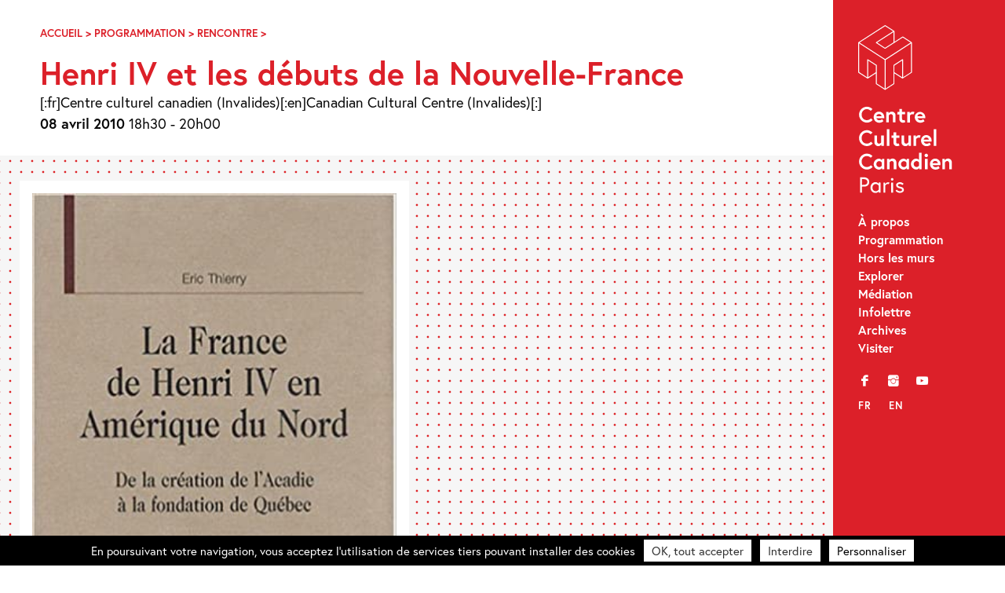

--- FILE ---
content_type: text/html; charset=UTF-8
request_url: https://canada-culture.org/event/henri-iv-et-les-debuts-de-la-nouvelle-france/
body_size: 11342
content:
<!doctype html>
<html class="no-js" lang="fr-FR" >
	<head>
		<meta charset="UTF-8" />
		<script src="https://ajax.googleapis.com/ajax/libs/webfont/1.6.26/webfont.js"></script>
		<script>
		   WebFont.load({
		   typekit: { id: 'bqj3sou' },     
		   custom: { families: ['icomoon','lg'], urls: ['https://canada-culture.org/wp-content/themes/ccc_21/fonts/fonts.css?v=2']},timeout: 2000});
		</script>
		<title>Henri IV et les débuts de la Nouvelle-France &#8211; Centre Culturel Canadien – Paris</title>

		<meta name='robots' content='index, follow, max-image-preview:large, max-snippet:-1, max-video-preview:-1' />

	<!-- This site is optimized with the Yoast SEO plugin v23.9 - https://yoast.com/wordpress/plugins/seo/ -->
	<link rel="canonical" href="https://canada-culture.org/event/henri-iv-et-les-debuts-de-la-nouvelle-france/" />
	<meta property="og:locale" content="fr_FR" />
	<meta property="og:type" content="article" />
	<meta property="og:title" content="Henri IV et les débuts de la Nouvelle-France &#8211; Centre Culturel Canadien – Paris" />
	<meta property="og:description" content="Dans le cadre du quatrième centenaire de l’assassinat d’Henri IV, conférence de Eric Thierry à 18h30 au Centre culturel canadien. La conférence est placée sous la coprésidence effective de S.A.R le Prince Jean d’Orléans, de Jacques Perot, Président de la société Henri IV et de Joël Broquet, Président du Carrefour des acteurs sociaux.   A l’issue de ..." />
	<meta property="og:url" content="https://canada-culture.org/event/henri-iv-et-les-debuts-de-la-nouvelle-france/" />
	<meta property="og:site_name" content="Centre Culturel Canadien – Paris" />
	<meta property="article:publisher" content="https://www.facebook.com/centreculturelcanadien/" />
	<meta property="article:modified_time" content="2020-05-22T13:01:59+00:00" />
	<meta property="og:image" content="https://canada-culture.org/wp-content/uploads/2010/04/Eric-Thierry-La-France-de-Henri-IV-en-Amérique-du-Nord.jpg" />
	<meta property="og:image:width" content="325" />
	<meta property="og:image:height" content="499" />
	<meta property="og:image:type" content="image/jpeg" />
	<meta name="twitter:card" content="summary_large_image" />
	<meta name="twitter:site" content="@cc_canadien" />
	<meta name="twitter:label1" content="Durée de lecture estimée" />
	<meta name="twitter:data1" content="1 minute" />
	<script type="application/ld+json" class="yoast-schema-graph">{"@context":"https://schema.org","@graph":[{"@type":"WebPage","@id":"https://canada-culture.org/event/henri-iv-et-les-debuts-de-la-nouvelle-france/","url":"https://canada-culture.org/event/henri-iv-et-les-debuts-de-la-nouvelle-france/","name":"Henri IV et les débuts de la Nouvelle-France &#8211; Centre Culturel Canadien – Paris","isPartOf":{"@id":"https://canada-culture.org/#website"},"primaryImageOfPage":{"@id":"https://canada-culture.org/event/henri-iv-et-les-debuts-de-la-nouvelle-france/#primaryimage"},"image":{"@id":"https://canada-culture.org/en/event/henri-iv-et-les-debuts-de-la-nouvelle-france/#primaryimage"},"thumbnailUrl":"https://canada-culture.org/wp-content/uploads/2010/04/Eric-Thierry-La-France-de-Henri-IV-en-Amérique-du-Nord.jpg","datePublished":"2010-04-08T08:30:00+00:00","dateModified":"2020-05-22T13:01:59+00:00","breadcrumb":{"@id":"https://canada-culture.org/event/henri-iv-et-les-debuts-de-la-nouvelle-france/#breadcrumb"},"inLanguage":"fr-FR","potentialAction":[{"@type":"ReadAction","target":[["https://canada-culture.org/event/henri-iv-et-les-debuts-de-la-nouvelle-france/"]]}]},{"@type":"ImageObject","inLanguage":"fr-FR","@id":"https://canada-culture.org/event/henri-iv-et-les-debuts-de-la-nouvelle-france/#primaryimage","url":"https://canada-culture.org/wp-content/uploads/2010/04/Eric-Thierry-La-France-de-Henri-IV-en-Amérique-du-Nord.jpg","contentUrl":"https://canada-culture.org/wp-content/uploads/2010/04/Eric-Thierry-La-France-de-Henri-IV-en-Amérique-du-Nord.jpg","width":325,"height":499},{"@type":"BreadcrumbList","@id":"https://canada-culture.org/event/henri-iv-et-les-debuts-de-la-nouvelle-france/#breadcrumb","itemListElement":[{"@type":"ListItem","position":1,"name":"Accueil","item":"https://canada-culture.org/"},{"@type":"ListItem","position":2,"name":"Programmation","item":"https://canada-culture.org/event/categories/programmation/"},{"@type":"ListItem","position":3,"name":"Rencontre","item":"https://canada-culture.org/event/categories/programmation/rencontre/"},{"@type":"ListItem","position":4,"name":"Henri IV et les débuts de la Nouvelle-France"}]},{"@type":"WebSite","@id":"https://canada-culture.org/#website","url":"https://canada-culture.org/","name":"Centre Culturel Canadien – Paris","description":"Depuis 1970 innovation et creation","publisher":{"@id":"https://canada-culture.org/#organization"},"potentialAction":[{"@type":"SearchAction","target":{"@type":"EntryPoint","urlTemplate":"https://canada-culture.org/?s={search_term_string}"},"query-input":{"@type":"PropertyValueSpecification","valueRequired":true,"valueName":"search_term_string"}}],"inLanguage":"fr-FR"},{"@type":"Organization","@id":"https://canada-culture.org/#organization","name":"Centre culturel canadien","url":"https://canada-culture.org/","logo":{"@type":"ImageObject","inLanguage":"fr-FR","@id":"https://canada-culture.org/#/schema/logo/image/","url":"https://canada-culture.org/wp-content/uploads/2017/12/ccc_ca_320.png","contentUrl":"https://canada-culture.org/wp-content/uploads/2017/12/ccc_ca_320.png","width":320,"height":101,"caption":"Centre culturel canadien"},"image":{"@id":"https://canada-culture.org/#/schema/logo/image/"},"sameAs":["https://www.facebook.com/centreculturelcanadien/","https://x.com/cc_canadien","https://www.instagram.com/centreculturelcanadien/","https://www.youtube.com/user/CCCanadienParis"]}]}</script>
	<!-- / Yoast SEO plugin. -->


<link rel='dns-prefetch' href='//ajax.googleapis.com' />
<link rel='stylesheet' id='sbi_styles-css' href='https://canada-culture.org/wp-content/plugins/instagram-feed/css/sbi-styles.min.css?ver=6.6.1' type='text/css' media='all' />
<link rel='stylesheet' id='wp-block-library-css' href='https://canada-culture.org/wp-includes/css/dist/block-library/style.min.css?ver=6.5.7' type='text/css' media='all' />
<style id='safe-svg-svg-icon-style-inline-css' type='text/css'>
.safe-svg-cover{text-align:center}.safe-svg-cover .safe-svg-inside{display:inline-block;max-width:100%}.safe-svg-cover svg{height:100%;max-height:100%;max-width:100%;width:100%}

</style>
<style id='classic-theme-styles-inline-css' type='text/css'>
/*! This file is auto-generated */
.wp-block-button__link{color:#fff;background-color:#32373c;border-radius:9999px;box-shadow:none;text-decoration:none;padding:calc(.667em + 2px) calc(1.333em + 2px);font-size:1.125em}.wp-block-file__button{background:#32373c;color:#fff;text-decoration:none}
</style>
<style id='global-styles-inline-css' type='text/css'>
body{--wp--preset--color--black: #000000;--wp--preset--color--cyan-bluish-gray: #abb8c3;--wp--preset--color--white: #ffffff;--wp--preset--color--pale-pink: #f78da7;--wp--preset--color--vivid-red: #cf2e2e;--wp--preset--color--luminous-vivid-orange: #ff6900;--wp--preset--color--luminous-vivid-amber: #fcb900;--wp--preset--color--light-green-cyan: #7bdcb5;--wp--preset--color--vivid-green-cyan: #00d084;--wp--preset--color--pale-cyan-blue: #8ed1fc;--wp--preset--color--vivid-cyan-blue: #0693e3;--wp--preset--color--vivid-purple: #9b51e0;--wp--preset--gradient--vivid-cyan-blue-to-vivid-purple: linear-gradient(135deg,rgba(6,147,227,1) 0%,rgb(155,81,224) 100%);--wp--preset--gradient--light-green-cyan-to-vivid-green-cyan: linear-gradient(135deg,rgb(122,220,180) 0%,rgb(0,208,130) 100%);--wp--preset--gradient--luminous-vivid-amber-to-luminous-vivid-orange: linear-gradient(135deg,rgba(252,185,0,1) 0%,rgba(255,105,0,1) 100%);--wp--preset--gradient--luminous-vivid-orange-to-vivid-red: linear-gradient(135deg,rgba(255,105,0,1) 0%,rgb(207,46,46) 100%);--wp--preset--gradient--very-light-gray-to-cyan-bluish-gray: linear-gradient(135deg,rgb(238,238,238) 0%,rgb(169,184,195) 100%);--wp--preset--gradient--cool-to-warm-spectrum: linear-gradient(135deg,rgb(74,234,220) 0%,rgb(151,120,209) 20%,rgb(207,42,186) 40%,rgb(238,44,130) 60%,rgb(251,105,98) 80%,rgb(254,248,76) 100%);--wp--preset--gradient--blush-light-purple: linear-gradient(135deg,rgb(255,206,236) 0%,rgb(152,150,240) 100%);--wp--preset--gradient--blush-bordeaux: linear-gradient(135deg,rgb(254,205,165) 0%,rgb(254,45,45) 50%,rgb(107,0,62) 100%);--wp--preset--gradient--luminous-dusk: linear-gradient(135deg,rgb(255,203,112) 0%,rgb(199,81,192) 50%,rgb(65,88,208) 100%);--wp--preset--gradient--pale-ocean: linear-gradient(135deg,rgb(255,245,203) 0%,rgb(182,227,212) 50%,rgb(51,167,181) 100%);--wp--preset--gradient--electric-grass: linear-gradient(135deg,rgb(202,248,128) 0%,rgb(113,206,126) 100%);--wp--preset--gradient--midnight: linear-gradient(135deg,rgb(2,3,129) 0%,rgb(40,116,252) 100%);--wp--preset--font-size--small: 13px;--wp--preset--font-size--medium: 20px;--wp--preset--font-size--large: 36px;--wp--preset--font-size--x-large: 42px;--wp--preset--spacing--20: 0.44rem;--wp--preset--spacing--30: 0.67rem;--wp--preset--spacing--40: 1rem;--wp--preset--spacing--50: 1.5rem;--wp--preset--spacing--60: 2.25rem;--wp--preset--spacing--70: 3.38rem;--wp--preset--spacing--80: 5.06rem;--wp--preset--shadow--natural: 6px 6px 9px rgba(0, 0, 0, 0.2);--wp--preset--shadow--deep: 12px 12px 50px rgba(0, 0, 0, 0.4);--wp--preset--shadow--sharp: 6px 6px 0px rgba(0, 0, 0, 0.2);--wp--preset--shadow--outlined: 6px 6px 0px -3px rgba(255, 255, 255, 1), 6px 6px rgba(0, 0, 0, 1);--wp--preset--shadow--crisp: 6px 6px 0px rgba(0, 0, 0, 1);}:where(.is-layout-flex){gap: 0.5em;}:where(.is-layout-grid){gap: 0.5em;}body .is-layout-flex{display: flex;}body .is-layout-flex{flex-wrap: wrap;align-items: center;}body .is-layout-flex > *{margin: 0;}body .is-layout-grid{display: grid;}body .is-layout-grid > *{margin: 0;}:where(.wp-block-columns.is-layout-flex){gap: 2em;}:where(.wp-block-columns.is-layout-grid){gap: 2em;}:where(.wp-block-post-template.is-layout-flex){gap: 1.25em;}:where(.wp-block-post-template.is-layout-grid){gap: 1.25em;}.has-black-color{color: var(--wp--preset--color--black) !important;}.has-cyan-bluish-gray-color{color: var(--wp--preset--color--cyan-bluish-gray) !important;}.has-white-color{color: var(--wp--preset--color--white) !important;}.has-pale-pink-color{color: var(--wp--preset--color--pale-pink) !important;}.has-vivid-red-color{color: var(--wp--preset--color--vivid-red) !important;}.has-luminous-vivid-orange-color{color: var(--wp--preset--color--luminous-vivid-orange) !important;}.has-luminous-vivid-amber-color{color: var(--wp--preset--color--luminous-vivid-amber) !important;}.has-light-green-cyan-color{color: var(--wp--preset--color--light-green-cyan) !important;}.has-vivid-green-cyan-color{color: var(--wp--preset--color--vivid-green-cyan) !important;}.has-pale-cyan-blue-color{color: var(--wp--preset--color--pale-cyan-blue) !important;}.has-vivid-cyan-blue-color{color: var(--wp--preset--color--vivid-cyan-blue) !important;}.has-vivid-purple-color{color: var(--wp--preset--color--vivid-purple) !important;}.has-black-background-color{background-color: var(--wp--preset--color--black) !important;}.has-cyan-bluish-gray-background-color{background-color: var(--wp--preset--color--cyan-bluish-gray) !important;}.has-white-background-color{background-color: var(--wp--preset--color--white) !important;}.has-pale-pink-background-color{background-color: var(--wp--preset--color--pale-pink) !important;}.has-vivid-red-background-color{background-color: var(--wp--preset--color--vivid-red) !important;}.has-luminous-vivid-orange-background-color{background-color: var(--wp--preset--color--luminous-vivid-orange) !important;}.has-luminous-vivid-amber-background-color{background-color: var(--wp--preset--color--luminous-vivid-amber) !important;}.has-light-green-cyan-background-color{background-color: var(--wp--preset--color--light-green-cyan) !important;}.has-vivid-green-cyan-background-color{background-color: var(--wp--preset--color--vivid-green-cyan) !important;}.has-pale-cyan-blue-background-color{background-color: var(--wp--preset--color--pale-cyan-blue) !important;}.has-vivid-cyan-blue-background-color{background-color: var(--wp--preset--color--vivid-cyan-blue) !important;}.has-vivid-purple-background-color{background-color: var(--wp--preset--color--vivid-purple) !important;}.has-black-border-color{border-color: var(--wp--preset--color--black) !important;}.has-cyan-bluish-gray-border-color{border-color: var(--wp--preset--color--cyan-bluish-gray) !important;}.has-white-border-color{border-color: var(--wp--preset--color--white) !important;}.has-pale-pink-border-color{border-color: var(--wp--preset--color--pale-pink) !important;}.has-vivid-red-border-color{border-color: var(--wp--preset--color--vivid-red) !important;}.has-luminous-vivid-orange-border-color{border-color: var(--wp--preset--color--luminous-vivid-orange) !important;}.has-luminous-vivid-amber-border-color{border-color: var(--wp--preset--color--luminous-vivid-amber) !important;}.has-light-green-cyan-border-color{border-color: var(--wp--preset--color--light-green-cyan) !important;}.has-vivid-green-cyan-border-color{border-color: var(--wp--preset--color--vivid-green-cyan) !important;}.has-pale-cyan-blue-border-color{border-color: var(--wp--preset--color--pale-cyan-blue) !important;}.has-vivid-cyan-blue-border-color{border-color: var(--wp--preset--color--vivid-cyan-blue) !important;}.has-vivid-purple-border-color{border-color: var(--wp--preset--color--vivid-purple) !important;}.has-vivid-cyan-blue-to-vivid-purple-gradient-background{background: var(--wp--preset--gradient--vivid-cyan-blue-to-vivid-purple) !important;}.has-light-green-cyan-to-vivid-green-cyan-gradient-background{background: var(--wp--preset--gradient--light-green-cyan-to-vivid-green-cyan) !important;}.has-luminous-vivid-amber-to-luminous-vivid-orange-gradient-background{background: var(--wp--preset--gradient--luminous-vivid-amber-to-luminous-vivid-orange) !important;}.has-luminous-vivid-orange-to-vivid-red-gradient-background{background: var(--wp--preset--gradient--luminous-vivid-orange-to-vivid-red) !important;}.has-very-light-gray-to-cyan-bluish-gray-gradient-background{background: var(--wp--preset--gradient--very-light-gray-to-cyan-bluish-gray) !important;}.has-cool-to-warm-spectrum-gradient-background{background: var(--wp--preset--gradient--cool-to-warm-spectrum) !important;}.has-blush-light-purple-gradient-background{background: var(--wp--preset--gradient--blush-light-purple) !important;}.has-blush-bordeaux-gradient-background{background: var(--wp--preset--gradient--blush-bordeaux) !important;}.has-luminous-dusk-gradient-background{background: var(--wp--preset--gradient--luminous-dusk) !important;}.has-pale-ocean-gradient-background{background: var(--wp--preset--gradient--pale-ocean) !important;}.has-electric-grass-gradient-background{background: var(--wp--preset--gradient--electric-grass) !important;}.has-midnight-gradient-background{background: var(--wp--preset--gradient--midnight) !important;}.has-small-font-size{font-size: var(--wp--preset--font-size--small) !important;}.has-medium-font-size{font-size: var(--wp--preset--font-size--medium) !important;}.has-large-font-size{font-size: var(--wp--preset--font-size--large) !important;}.has-x-large-font-size{font-size: var(--wp--preset--font-size--x-large) !important;}
.wp-block-navigation a:where(:not(.wp-element-button)){color: inherit;}
:where(.wp-block-post-template.is-layout-flex){gap: 1.25em;}:where(.wp-block-post-template.is-layout-grid){gap: 1.25em;}
:where(.wp-block-columns.is-layout-flex){gap: 2em;}:where(.wp-block-columns.is-layout-grid){gap: 2em;}
.wp-block-pullquote{font-size: 1.5em;line-height: 1.6;}
</style>
<link rel='stylesheet' id='events-manager-css' href='https://canada-culture.org/wp-content/plugins/events-manager/includes/css/events-manager.min.css?ver=6.4.10.2' type='text/css' media='all' />
<link rel='stylesheet' id='events-manager-pro-css' href='https://canada-culture.org/wp-content/plugins/events-manager-pro/includes/css/events-manager-pro.css?ver=3.2.10' type='text/css' media='all' />
<link rel='stylesheet' id='style-foundation-css' href='https://canada-culture.org/wp-content/themes/ccc_21/css/foundation.min.css?ver=6.4.3' type='text/css' media='all' />
<link rel='stylesheet' id='style-css' href='https://canada-culture.org/wp-content/themes/ccc_21/style.css?ver=7.4.10' type='text/css' media='all' />
<script type="text/javascript" async src="https://canada-culture.org/wp-content/plugins/burst-statistics/helpers/timeme/timeme.min.js?ver=1.7.2" id="burst-timeme-js"></script>
<script type="text/javascript" src="//ajax.googleapis.com/ajax/libs/jquery/2.0.3/jquery.min.js" id="jquery-js"></script>
<script type="text/javascript" src="https://canada-culture.org/wp-includes/js/jquery/ui/core.min.js?ver=1.13.2" id="jquery-ui-core-js"></script>
<script type="text/javascript" src="https://canada-culture.org/wp-includes/js/jquery/ui/mouse.min.js?ver=1.13.2" id="jquery-ui-mouse-js"></script>
<script type="text/javascript" src="https://canada-culture.org/wp-includes/js/jquery/ui/sortable.min.js?ver=1.13.2" id="jquery-ui-sortable-js"></script>
<script type="text/javascript" src="https://canada-culture.org/wp-includes/js/jquery/ui/datepicker.min.js?ver=1.13.2" id="jquery-ui-datepicker-js"></script>
<script type="text/javascript" id="jquery-ui-datepicker-js-after">
/* <![CDATA[ */
jQuery(function(jQuery){jQuery.datepicker.setDefaults({"closeText":"Fermer","currentText":"Aujourd\u2019hui","monthNames":["janvier","f\u00e9vrier","mars","avril","mai","juin","juillet","ao\u00fbt","septembre","octobre","novembre","d\u00e9cembre"],"monthNamesShort":["Jan","F\u00e9v","Mar","Avr","Mai","Juin","Juil","Ao\u00fbt","Sep","Oct","Nov","D\u00e9c"],"nextText":"Suivant","prevText":"Pr\u00e9c\u00e9dent","dayNames":["dimanche","lundi","mardi","mercredi","jeudi","vendredi","samedi"],"dayNamesShort":["dim","lun","mar","mer","jeu","ven","sam"],"dayNamesMin":["D","L","M","M","J","V","S"],"dateFormat":"MM d, yy","firstDay":1,"isRTL":false});});
/* ]]> */
</script>
<script type="text/javascript" src="https://canada-culture.org/wp-includes/js/jquery/ui/resizable.min.js?ver=1.13.2" id="jquery-ui-resizable-js"></script>
<script type="text/javascript" src="https://canada-culture.org/wp-includes/js/jquery/ui/draggable.min.js?ver=1.13.2" id="jquery-ui-draggable-js"></script>
<script type="text/javascript" src="https://canada-culture.org/wp-includes/js/jquery/ui/controlgroup.min.js?ver=1.13.2" id="jquery-ui-controlgroup-js"></script>
<script type="text/javascript" src="https://canada-culture.org/wp-includes/js/jquery/ui/checkboxradio.min.js?ver=1.13.2" id="jquery-ui-checkboxradio-js"></script>
<script type="text/javascript" src="https://canada-culture.org/wp-includes/js/jquery/ui/button.min.js?ver=1.13.2" id="jquery-ui-button-js"></script>
<script type="text/javascript" src="https://canada-culture.org/wp-includes/js/jquery/ui/dialog.min.js?ver=1.13.2" id="jquery-ui-dialog-js"></script>
<script type="text/javascript" id="events-manager-js-extra">
/* <![CDATA[ */
var EM = {"ajaxurl":"https:\/\/canada-culture.org\/wp-admin\/admin-ajax.php","locationajaxurl":"https:\/\/canada-culture.org\/wp-admin\/admin-ajax.php?action=locations_search","firstDay":"1","locale":"fr","dateFormat":"yy-mm-dd","ui_css":"https:\/\/canada-culture.org\/wp-content\/plugins\/events-manager\/includes\/css\/jquery-ui\/build.min.css","show24hours":"0","is_ssl":"1","autocomplete_limit":"10","calendar":{"breakpoints":{"small":560,"medium":908,"large":false}},"phone":"","datepicker":{"format":"d\/m\/Y","locale":"fr"},"search":{"breakpoints":{"small":650,"medium":850,"full":false}},"url":"https:\/\/canada-culture.org\/wp-content\/plugins\/events-manager","google_maps_api":"AIzaSyBw7aAI-PpgheRrtzLvM1KyNrAz_0TjLxQ","google_maps_styles":[{"featureType":"all","elementType":"all","stylers":[{"visibility":"simplified"},{"hue":"#DC2029"}]},{"featureType":"administrative","elementType":"geometry","stylers":[{"visibility":"off"}]},{"featureType":"poi","stylers":[{"visibility":"off"}]},{"featureType":"road","elementType":"labels.icon","stylers":[{"visibility":"off"}]},{"featureType":"transit","stylers":[{"visibility":"off"}]}],"bookingInProgress":"Veuillez patienter pendant que la r\u00e9servation est soumise.","tickets_save":"Enregistrer le billet","bookingajaxurl":"https:\/\/canada-culture.org\/wp-admin\/admin-ajax.php","bookings_export_save":"Exporter les r\u00e9servations","bookings_settings_save":"Enregistrer","booking_delete":"Confirmez-vous vouloir le supprimer\u00a0?","booking_offset":"30","bookings":{"submit_button":{"text":{"default":"Envoyez votre r\u00e9servation","free":"Envoyez votre r\u00e9servation","payment":"Envoyez votre r\u00e9servation","processing":"En cours de traitement\u2026"}},"update_listener":""},"bb_full":"Sold Out","bb_book":"Book Now","bb_booking":"Booking...","bb_booked":"Booking Submitted","bb_error":"Booking Error. Try again?","bb_cancel":"Cancel","bb_canceling":"Canceling...","bb_cancelled":"Cancelled","bb_cancel_error":"Cancellation Error. Try again?","txt_search":"Search","txt_searching":"Recherche en cours\u2026","txt_loading":"Chargement en cours\u2026","cache":"","api_nonce":"dcb7460b2c","attendance_api_url":"https:\/\/canada-culture.org\/wp-json\/events-manager\/v1\/attendance"};
/* ]]> */
</script>
<script type="text/javascript" src="https://canada-culture.org/wp-content/plugins/events-manager/includes/js/events-manager.js?ver=6.4.10.2" id="events-manager-js"></script>
<script type="text/javascript" src="https://canada-culture.org/wp-content/plugins/events-manager/includes/external/flatpickr/l10n/fr.js?ver=6.4.10.2" id="em-flatpickr-localization-js"></script>
<script type="text/javascript" src="https://canada-culture.org/wp-content/plugins/events-manager-pro/includes/js/events-manager-pro.js?ver=3.2.10" id="events-manager-pro-js"></script>
<link rel='shortlink' href='https://canada-culture.org/?p=1208' />
<link hreflang="fr" href="https://canada-culture.org/fr/event/henri-iv-et-les-debuts-de-la-nouvelle-france/" rel="alternate" />
<link hreflang="en" href="https://canada-culture.org/en/event/henri-iv-et-les-debuts-de-la-nouvelle-france/" rel="alternate" />
<link hreflang="x-default" href="https://canada-culture.org/event/henri-iv-et-les-debuts-de-la-nouvelle-france/" rel="alternate" />
<meta name="generator" content="qTranslate-XT 3.15.2" />
		<style type="text/css">
			.em-coupon-code-fields {
				margin-bottom: 15px;
			}
			.em .em-coupon-code-fields div.input-wrap.em-coupon-code-wrap {
				margin-bottom: 0 !important;
			}
			input.em-coupon-code.loading {
				background: var(--icon-spinner) calc(100% - 10px) 50% no-repeat !important;
				background-size: 22px !important;
			}
			.em-coupon-message { display:inline-block; margin: 0; }
			.em-coupon-success { color:green;; margin: 7px 5px; }
			.em-coupon-error { color:red; }
			.em-cart-coupons-form .em-coupon-message{ margin:0 20px 0 0; }
			.em-coupon-error .em-icon {
				background-color: red;
				-webkit-mask-image: var(--icon-cross-circle);
				mask-image: var(--icon-cross-circle);
			}
			.em-coupon-success .em-icon {
				background-color: green;
				-webkit-mask-image: var(--icon-checkmark-circle);
				mask-image: var(--icon-checkmark-circle);
			}
		</style>
		
<!-- Meta Pixel Code -->
<script type='text/javascript'>
!function(f,b,e,v,n,t,s){if(f.fbq)return;n=f.fbq=function(){n.callMethod?
n.callMethod.apply(n,arguments):n.queue.push(arguments)};if(!f._fbq)f._fbq=n;
n.push=n;n.loaded=!0;n.version='2.0';n.queue=[];t=b.createElement(e);t.async=!0;
t.src=v;s=b.getElementsByTagName(e)[0];s.parentNode.insertBefore(t,s)}(window,
document,'script','https://connect.facebook.net/en_US/fbevents.js?v=next');
</script>
<!-- End Meta Pixel Code -->

      <script type='text/javascript'>
        var url = window.location.origin + '?ob=open-bridge';
        fbq('set', 'openbridge', '332395918464354', url);
      </script>
    <script type='text/javascript'>fbq('init', '332395918464354', {}, {
    "agent": "wordpress-6.5.7-3.0.16"
})</script><script type='text/javascript'>
    fbq('track', 'PageView', []);
  </script>
<!-- Meta Pixel Code -->
<noscript>
<img height="1" width="1" style="display:none" alt="fbpx"
src="https://www.facebook.com/tr?id=332395918464354&ev=PageView&noscript=1" />
</noscript>
<!-- End Meta Pixel Code -->
<link rel="icon" href="https://canada-culture.org/wp-content/uploads/2024/11/cropped-Logo-CCC-CUBE-site-internet-32x32.png" sizes="32x32" />
<link rel="icon" href="https://canada-culture.org/wp-content/uploads/2024/11/cropped-Logo-CCC-CUBE-site-internet-192x192.png" sizes="192x192" />
<link rel="apple-touch-icon" href="https://canada-culture.org/wp-content/uploads/2024/11/cropped-Logo-CCC-CUBE-site-internet-180x180.png" />
<meta name="msapplication-TileImage" content="https://canada-culture.org/wp-content/uploads/2024/11/cropped-Logo-CCC-CUBE-site-internet-270x270.png" />

		<meta name="viewport" content="width=device-width"/>
		<meta name="apple-mobile-web-app-capable" content="yes">
		<meta name="theme-color" content="#1D1E1C">

		
	</head>

<body 
class="event-template-default single single-event postid-1208 lang-fr">

	<a id="skip-navigation" class="screen-reader-text" href="#main">Skip Navigation</a>

		<header id="header">
				<div class="blog-title">
					<a href="https://canada-culture.org">Centre Culturel Canadien – Paris</a> 
				</div>
				
				<nav class="nav-collapse">
				<div id="nav_menu-2" class="widget-odd widget-first widget-1 widget_nav_menu"><div class="menu-main-menu-container"><ul id="menu-main-menu" class="menu"><li id="menu-item-3760" class="menu-item menu-item-type-post_type menu-item-object-page menu-item-3760"><a href="https://canada-culture.org/a-propos/">À propos</a></li>
<li id="menu-item-11127" class="menu-item menu-item-type-post_type menu-item-object-page menu-item-11127"><a href="https://canada-culture.org/programmation-au-centre/">Programmation</a></li>
<li id="menu-item-11126" class="menu-item menu-item-type-post_type menu-item-object-page menu-item-11126"><a href="https://canada-culture.org/programmation-hors-les-murs/">Hors les murs</a></li>
<li id="menu-item-11132" class="menu-item menu-item-type-post_type menu-item-object-page menu-item-11132"><a href="https://canada-culture.org/explorer/">Explorer</a></li>
<li id="menu-item-10811" class="menu-item menu-item-type-post_type menu-item-object-page menu-item-10811"><a href="https://canada-culture.org/mediation/">Médiation</a></li>
<li id="menu-item-4084" class="menu-item menu-item-type-custom menu-item-object-custom menu-item-4084"><a target="_blank" rel="noopener" href="http://eepurl.com/duOCBn">Infolettre</a></li>
<li id="menu-item-11128" class="menu-item menu-item-type-post_type menu-item-object-page menu-item-11128"><a href="https://canada-culture.org/archives/">Archives</a></li>
<li id="menu-item-3757" class="menu-item menu-item-type-post_type menu-item-object-page menu-item-3757"><a href="https://canada-culture.org/contacts/">Visiter</a></li>
</ul></div></div><div id="nav_menu-3" class="widget-even widget-2 widget_nav_menu"><div class="menu-social-container"><ul id="menu-social" class="menu"><li id="menu-item-3761" class="menu-item menu-item-type-custom menu-item-object-custom menu-item-3761"><a title="Facebook" target="_blank" rel="noopener" href="https://www.facebook.com/centreculturelcanadien/">f</a></li>
<li id="menu-item-3764" class="menu-item menu-item-type-custom menu-item-object-custom menu-item-3764"><a title="Instagram" target="_blank" rel="noopener" href="https://www.instagram.com/centreculturelcanadien/">i</a></li>
<li id="menu-item-3763" class="menu-item menu-item-type-custom menu-item-object-custom menu-item-3763"><a title="YouTube" target="_blank" rel="noopener" href="https://www.youtube.com/user/CCCanadienParis">y</a></li>
</ul></div></div><div id="qtranslate-2" class="widget-odd widget-last widget-3 qtranxs_widget">
<ul class="language-chooser language-chooser-custom qtranxs_language_chooser" id="qtranslate-2-chooser">
<li class="language-chooser-item language-chooser-item-fr active"><a href="https://canada-culture.org/fr/event/henri-iv-et-les-debuts-de-la-nouvelle-france/" title="Français (fr)">fr</a></li>
<li class="language-chooser-item language-chooser-item-en"><a href="https://canada-culture.org/en/event/henri-iv-et-les-debuts-de-la-nouvelle-france/" title="English (en)">en</a></li>
</ul><div class="qtranxs_widget_end"></div>
</div>				</nav>
				
		</header>
  
	<main id="main">
	
<article id="post-1208" class="post-1208 event type-event status-publish has-post-thumbnail hentry event-tags-eric-thierry event-tags-jacques-perot event-tags-joel-broquet event-tags-prince-jean-dorleans event-categories-colloques event-categories-rencontre">

	<div class="push">
		  <header class="entry-header">
			<div class="breadcrumbs">
				<span><span><a href="https://canada-culture.org/">Accueil</a></span> &gt; <span><a href="https://canada-culture.org/event/categories/programmation/">Programmation</a></span> &gt; <span><a href="https://canada-culture.org/event/categories/programmation/rencontre/">Rencontre</a></span> &gt; <span class="breadcrumb_last" aria-current="page">Henri IV et les débuts de la Nouvelle-France</span></span>			</div>

			<h1 class="bigtitle">Henri IV et les débuts de la Nouvelle-France			 			 </h1>

				 

				<p>

            [:fr]Centre culturel canadien (Invalides)[:en]Canadian Cultural Centre (Invalides)[:] <br>
            <span class="event__dates"><strong>08 avril 2010</strong></span>
            <span class="event__time">18h30 - 20h00</span></p>
            
  
            			</header>
	</div>

		
<div class="beige dots">
		<div class="xcol2 galleries images" itemscope itemtype="http://schema.org/ImageGallery">
								<div class="nobreak gridItem"><figure itemprop="associatedMedia" itemscope itemtype="http://schema.org/ImageObject"><a href="https://canada-culture.org/wp-content/uploads/2010/04/Eric-Thierry-La-France-de-Henri-IV-en-Amérique-du-Nord.jpg" data-group="gallery" data-modaal-desc="" class="gallery"><div class="m-img-wrap" style="padding-bottom:153.846%"><img class="lazyload"
                            src="https://canada-culture.org/wp-content/uploads/2010/04/Eric-Thierry-La-France-de-Henri-IV-en-Amérique-du-Nord-320x491.jpg"
                            data-sizes="auto"
                            data-srcset="https://canada-culture.org/wp-content/uploads/2010/04/Eric-Thierry-La-France-de-Henri-IV-en-Amérique-du-Nord-195x300.jpg 195w, https://canada-culture.org/wp-content/uploads/2010/04/Eric-Thierry-La-France-de-Henri-IV-en-Amérique-du-Nord-150x230.jpg 150w, https://canada-culture.org/wp-content/uploads/2010/04/Eric-Thierry-La-France-de-Henri-IV-en-Amérique-du-Nord-320x491.jpg 320w, https://canada-culture.org/wp-content/uploads/2010/04/Eric-Thierry-La-France-de-Henri-IV-en-Amérique-du-Nord.jpg 325w"
                            alt="Eric Thierry, La France de Henri IV en Amérique du Nord"/></div></a></figure></div>				</div>
</div>
	
		
<div class="white"><div class="push less">
    <div class="padd"><div class="col2 textbody"><div class="truncate"><p>Dans le cadre du quatrième centenaire de l’assassinat d’Henri IV, conférence de <strong>Eric Thierry</strong> à 18h30 au Centre culturel canadien.</p>
<p>La conférence est placée sous la coprésidence effective de S.A.R le <strong>Prince Jean d’Orléans</strong>, de <strong>Jacques Perot</strong>, Président de la société Henri IV<span class="Apple-converted-space"> </span>et de <strong>Joël Broquet</strong>, Président du Carrefour des acteurs sociaux. <span class="Apple-converted-space"> </span></p>
<p>A l’issue de la conférence un rafraîchissement sera offert par l’association Gens de France et M. <strong>Eric Thierry</strong> dédicacera son livre <em>La France de<span class="Apple-converted-space"> </span>Henri IV en Amérique du Nord. De la création de l’Acadie à la fondation de Québec</em> paru aux éditions Honoré Champion, Paris.<span class="Apple-converted-space"> </span></p>
<p>Places limitées, inscription préalable obligatoire auprès des associations invitantes suivantes :<span class="Apple-converted-space"> </span></p>
<p>Gens de France : secretariat@gensdefrance.com</p>
<p>Société Henri IV : henri-iv.2010@orange.fr<span class="Apple-converted-space"> </span></p>
<p>Carrefour des Acteurs Sociaux : dircas@cas-france.org</p>
</div>
    
    
    </div></div>
    
</div></div>
<section class="white meta">
	<div class="push less rem">
		<div class="row">


			<div class="column small-12 medium-6 large-3"><nav class="linkmenu">
                <h3 class="blackcat">Catégories</h3><ul class="termslist"><li><a href="https://canada-culture.org/event/categories/actualites/colloques/" rel="tag">Colloques</a></li><li><a href="https://canada-culture.org/event/categories/programmation/rencontre/" rel="tag">Rencontre</a></ul></nav></div>
				<div class="column small-12 medium-6 large-6"><nav class="linkmenu">
                <h3 class="blackcat">Intervenants</h3><ul class="termslist flex"><li><a href="https://canada-culture.org/event/tags/eric-thierry/" rel="tag">Eric Thierry</a></li><li><a href="https://canada-culture.org/event/tags/jacques-perot/" rel="tag">Jacques Perot</a></li><li><a href="https://canada-culture.org/event/tags/joel-broquet/" rel="tag">Joël Broquet</a></li><li><a href="https://canada-culture.org/event/tags/prince-jean-dorleans/" rel="tag">Prince Jean d’Orléans</a></ul></nav></div>

				
			   

		</div>
	</div>
</section>





		

<section class="white"><div class="push less rem">
	 <div class="row">

			

			
<div class="column small-12 medium-12 large-6">

    <div class="padd"><h2 class="redcat">Lieu</h2>

    <div class="address">
    <p><strong>[:fr]Centre culturel canadien (Invalides)[:en]Canadian Cultural Centre (Invalides)[:]</strong> <br> 5, rue de Constantine, Paris</p>
    <a href="https://maps.google.com/" class="button outilne small" title="Itinéraire Google Maps vers [:fr]Centre culturel canadien (Invalides)[:en]Canadian Cultural Centre (Invalides)[:]" target="_blank">Itinéraire</a>
    </div>
    <div>			<div class="em em-location-map-container" style="position:relative; width:100%; height: 494px;">
				<div class='em-location-map' id='em-location-map-1380912072' style="width: 100%; height: 100%;">
					<div class="em-loading-maps">
						<span>Chargement de la carte…</span>
						<svg xmlns="http://www.w3.org/2000/svg" xmlns:xlink="http://www.w3.org/1999/xlink" style="margin: auto; background: none; display: block; shape-rendering: auto;" width="200px" height="200px" viewBox="0 0 100 100" preserveAspectRatio="xMidYMid">
							<rect x="19.5" y="26" width="11" height="48" fill="#85a2b6">
								<animate attributeName="y" repeatCount="indefinite" dur="1s" calcMode="spline" keyTimes="0;0.5;1" values="2;26;26" keySplines="0 0.5 0.5 1;0 0.5 0.5 1" begin="-0.2s"></animate>
								<animate attributeName="height" repeatCount="indefinite" dur="1s" calcMode="spline" keyTimes="0;0.5;1" values="96;48;48" keySplines="0 0.5 0.5 1;0 0.5 0.5 1" begin="-0.2s"></animate>
							</rect>
							<rect x="44.5" y="26" width="11" height="48" fill="#bbcedd">
								<animate attributeName="y" repeatCount="indefinite" dur="1s" calcMode="spline" keyTimes="0;0.5;1" values="8;26;26" keySplines="0 0.5 0.5 1;0 0.5 0.5 1" begin="-0.1s"></animate>
								<animate attributeName="height" repeatCount="indefinite" dur="1s" calcMode="spline" keyTimes="0;0.5;1" values="84;48;48" keySplines="0 0.5 0.5 1;0 0.5 0.5 1" begin="-0.1s"></animate>
							</rect>
							<rect x="69.5" y="26" width="11" height="48" fill="#dce4eb">
								<animate attributeName="y" repeatCount="indefinite" dur="1s" calcMode="spline" keyTimes="0;0.5;1" values="8;26;26" keySplines="0 0.5 0.5 1;0 0.5 0.5 1"></animate>
								<animate attributeName="height" repeatCount="indefinite" dur="1s" calcMode="spline" keyTimes="0;0.5;1" values="84;48;48" keySplines="0 0.5 0.5 1;0 0.5 0.5 1"></animate>
							</rect>
						</svg>
					</div>
				</div>
			</div>
			<div class='em-location-map-info' id='em-location-map-info-1380912072' style="display:none; visibility:hidden;">
				<div class="em-map-balloon" style="font-size:12px;">
					<div class="em-map-balloon-content" ><strong>[:fr]Centre culturel canadien (Invalides)[:en]Canadian Cultural Centre (Invalides)[:]</strong><br/>5, rue de Constantine - Paris<br/><a href="https://canada-culture.org/location/centre-culturel-canadien-invalides/">Évènements</a></div>
				</div>
			</div>
			<div class='em-location-map-coords' id='em-location-map-coords-1380912072' style="display:none; visibility:hidden;">
				<span class="lat">48.860547</span>
				<span class="lng">2.315038</span>
			</div>
			</div>
</div></div>




	</div></div>
 </section>



		
</article>

		<footer id="footer">
	   
	   <div class="row">
	   
			<div class="columns small-12 medium-6 large-3 large-order-0">
				<div class="blog-title">
					<a href="https://canada-culture.org">Centre Culturel Canadien – Paris</a> 
				</div>
			</div>
			<div class="columns small-12 medium-6 large-6 large-order-1">
				<address><p>130, rue Faubourg Saint-Honoré<br />
75008 Paris<br />
01 44 43 21 90</p>
</address>
			</div>
			
			<div class="columns small-12 medium-6 large-3 large-order-5">
			<form role="search" method="get" class="search-form" action="https://canada-culture.org/">
				<label>
					<span class="screen-reader-text">Rechercher :</span>
					<input type="search" class="search-field" placeholder="Rechercher…" value="" name="s" />
				</label>
				<input type="submit" class="search-submit" value="Rechercher" />
			</form>			</div>
			 
			<div class="columns small-12 medium-12 large-6 large-order-4">
				<div class="row">
					<div class="columns small-6 medium-6 large-6">
						<nav class="menu-main-menu-container"><ul id="menu-main-menu-1" class="menu"><li class="menu-item menu-item-type-post_type menu-item-object-page menu-item-3760"><a href="https://canada-culture.org/a-propos/">À propos</a></li>
<li class="menu-item menu-item-type-post_type menu-item-object-page menu-item-11127"><a href="https://canada-culture.org/programmation-au-centre/">Programmation</a></li>
<li class="menu-item menu-item-type-post_type menu-item-object-page menu-item-11126"><a href="https://canada-culture.org/programmation-hors-les-murs/">Hors les murs</a></li>
<li class="menu-item menu-item-type-post_type menu-item-object-page menu-item-11132"><a href="https://canada-culture.org/explorer/">Explorer</a></li>
<li class="menu-item menu-item-type-post_type menu-item-object-page menu-item-10811"><a href="https://canada-culture.org/mediation/">Médiation</a></li>
<li class="menu-item menu-item-type-custom menu-item-object-custom menu-item-4084"><a target="_blank" rel="noopener" href="http://eepurl.com/duOCBn">Infolettre</a></li>
<li class="menu-item menu-item-type-post_type menu-item-object-page menu-item-11128"><a href="https://canada-culture.org/archives/">Archives</a></li>
<li class="menu-item menu-item-type-post_type menu-item-object-page menu-item-3757"><a href="https://canada-culture.org/contacts/">Visiter</a></li>
</ul></nav>					</div>
					<div class="columns small-6 medium-6 large-6">
						<nav class="menu-legal-container"><ul id="menu-legal" class="menu"><li id="menu-item-3812" class="menu-item menu-item-type-post_type menu-item-object-page menu-item-3812"><a href="https://canada-culture.org/faq/">FAQ</a></li>
<li id="menu-item-4083" class="menu-item menu-item-type-custom menu-item-object-custom menu-item-4083"><a target="_blank" rel="noopener" href="http://eepurl.com/duOCBn">Newsletter</a></li>
<li id="menu-item-4227" class="menu-item menu-item-type-post_type menu-item-object-page menu-item-privacy-policy menu-item-4227"><a rel="privacy-policy" href="https://canada-culture.org/privacy-policy/">Politique de confidentialité</a></li>
<li id="menu-item-3809" class="menu-item menu-item-type-post_type menu-item-object-page menu-item-3809"><a href="https://canada-culture.org/mentions-legales/">Mentions légales</a></li>
<li id="menu-item-3811" class="menu-item menu-item-type-post_type menu-item-object-page menu-item-3811"><a href="https://canada-culture.org/cookies/">Cookie Policy</a></li>
<li id="menu-item-4280" class="menu-item menu-item-type-custom menu-item-object-custom menu-item-4280"><a href="#cookies">Gestion des cookies</a></li>
<li id="menu-item-3810" class="menu-item menu-item-type-post_type menu-item-object-page menu-item-3810"><a href="https://canada-culture.org/credits/">Credits</a></li>
</ul></nav>					</div>
				</div>
			</div>
			
			<div class="columns small-6 medium-6 large-3 large-order-3">
			<nav class="widget-odd widget-last widget-first widget-1 footer-nav menu">
<ul class="language-chooser language-chooser-text qtranxs_language_chooser" id="qtranslate-3-chooser">
<li class="lang-fr active"><a href="https://canada-culture.org/fr/event/henri-iv-et-les-debuts-de-la-nouvelle-france/" title="Français (fr)" class="qtranxs_text qtranxs_text_fr"><span>Français</span></a></li>
<li class="lang-en"><a href="https://canada-culture.org/en/event/henri-iv-et-les-debuts-de-la-nouvelle-france/" title="English (en)" class="qtranxs_text qtranxs_text_en"><span>English</span></a></li>
</ul><div class="qtranxs_widget_end"></div>
</nav>			</div>
			
			<div class="columns small-6 medium-6 large-3 large-order-2">
				
								<nav class="logocanada">
					<a href="http://www.canadainternational.gc.ca/france/" title="canada-wordmark-couleur" target="_blank">
						<div class="m-img-wrap" style="padding-bottom:25.316%"><img class="lazyload"
                            src="https://canada-culture.org/wp-content/uploads/2017/11/canada-wordmark-couleur.jpg"
                            data-sizes="auto"
                            data-srcset="https://canada-culture.org/wp-content/uploads/2017/11/canada-wordmark-couleur.jpg 316w, https://canada-culture.org/wp-content/uploads/2017/11/canada-wordmark-couleur-150x38.jpg 150w"
                            alt="canada-wordmark-couleur"/></div>					</a>
				</nav>
							</div>
			
			
			
						
	   </div>	   
		
	   
		   

		
</footer>

</main>

<!-- Instagram Feed JS -->
<script type="text/javascript">
var sbiajaxurl = "https://canada-culture.org/wp-admin/admin-ajax.php";
</script>
    <!-- Meta Pixel Event Code -->
    <script type='text/javascript'>
        document.addEventListener( 'wpcf7mailsent', function( event ) {
        if( "fb_pxl_code" in event.detail.apiResponse){
          eval(event.detail.apiResponse.fb_pxl_code);
        }
      }, false );
    </script>
    <!-- End Meta Pixel Event Code -->
    <div id='fb-pxl-ajax-code'></div><script type="text/javascript" src="https://canada-culture.org/wp-includes/js/dist/vendor/wp-polyfill-inert.min.js?ver=3.1.2" id="wp-polyfill-inert-js"></script>
<script type="text/javascript" src="https://canada-culture.org/wp-includes/js/dist/vendor/regenerator-runtime.min.js?ver=0.14.0" id="regenerator-runtime-js"></script>
<script type="text/javascript" src="https://canada-culture.org/wp-includes/js/dist/vendor/wp-polyfill.min.js?ver=3.15.0" id="wp-polyfill-js"></script>
<script type="text/javascript" src="https://canada-culture.org/wp-includes/js/dist/hooks.min.js?ver=2810c76e705dd1a53b18" id="wp-hooks-js"></script>
<script type="text/javascript" src="https://canada-culture.org/wp-includes/js/dist/i18n.min.js?ver=5e580eb46a90c2b997e6" id="wp-i18n-js"></script>
<script type="text/javascript" id="wp-i18n-js-after">
/* <![CDATA[ */
wp.i18n.setLocaleData( { 'text direction\u0004ltr': [ 'ltr' ] } );
/* ]]> */
</script>
<script type="text/javascript" src="https://canada-culture.org/wp-includes/js/dist/url.min.js?ver=421139b01f33e5b327d8" id="wp-url-js"></script>
<script type="text/javascript" id="wp-api-fetch-js-translations">
/* <![CDATA[ */
( function( domain, translations ) {
	var localeData = translations.locale_data[ domain ] || translations.locale_data.messages;
	localeData[""].domain = domain;
	wp.i18n.setLocaleData( localeData, domain );
} )( "default", {"translation-revision-date":"2025-10-01 05:31:31+0000","generator":"GlotPress\/4.0.1","domain":"messages","locale_data":{"messages":{"":{"domain":"messages","plural-forms":"nplurals=2; plural=n > 1;","lang":"fr"},"An unknown error occurred.":["Une erreur inconnue s\u2019est produite."],"The response is not a valid JSON response.":["La r\u00e9ponse n\u2019est pas une r\u00e9ponse JSON valide."],"Media upload failed. If this is a photo or a large image, please scale it down and try again.":["Le t\u00e9l\u00e9versement du m\u00e9dia a \u00e9chou\u00e9. S\u2019il s\u2019agit d\u2019une photo ou d\u2019une grande image, veuillez la redimensionner puis r\u00e9essayer."],"You are probably offline.":["Vous \u00eates probablement hors ligne."]}},"comment":{"reference":"wp-includes\/js\/dist\/api-fetch.js"}} );
/* ]]> */
</script>
<script type="text/javascript" src="https://canada-culture.org/wp-includes/js/dist/api-fetch.min.js?ver=4c185334c5ec26e149cc" id="wp-api-fetch-js"></script>
<script type="text/javascript" id="wp-api-fetch-js-after">
/* <![CDATA[ */
wp.apiFetch.use( wp.apiFetch.createRootURLMiddleware( "https://canada-culture.org/wp-json/" ) );
wp.apiFetch.nonceMiddleware = wp.apiFetch.createNonceMiddleware( "dcb7460b2c" );
wp.apiFetch.use( wp.apiFetch.nonceMiddleware );
wp.apiFetch.use( wp.apiFetch.mediaUploadMiddleware );
wp.apiFetch.nonceEndpoint = "https://canada-culture.org/wp-admin/admin-ajax.php?action=rest-nonce";
/* ]]> */
</script>
<script type="text/javascript" id="burst-js-extra">
/* <![CDATA[ */
var burst = {"cookie_retention_days":"30","beacon_url":"https:\/\/canada-culture.org\/wp-content\/plugins\/burst-statistics\/endpoint.php","options":{"beacon_enabled":0,"enable_cookieless_tracking":1,"enable_turbo_mode":1,"do_not_track":0,"track_url_change":0},"goals":[{"ID":"1","title":"Cible par d\u00e9faut","type":"clicks","status":"active","server_side":"0","url":"*","conversion_metric":"visitors","date_created":"1717438771","date_start":"1717440273","date_end":"0","attribute":"class","attribute_value":"","hook":""}],"goals_script_url":"https:\/\/canada-culture.org\/wp-content\/plugins\/burst-statistics\/\/assets\/js\/build\/burst-goals.js?v=1.7.2"};
/* ]]> */
</script>
<script type="text/javascript" defer src="https://canada-culture.org/wp-content/plugins/burst-statistics/assets/js/build/burst-cookieless.min.js?ver=1.7.2" id="burst-js"></script>
<script type="text/javascript" src="https://canada-culture.org/wp-content/plugins/mosne-tarte/public/tarteaucitron/tarteaucitron.js?ver=1.0.10" id="mosne-tarte-js"></script>
<script type="text/javascript" src="https://canada-culture.org/wp-content/themes/ccc_21/js/vendor/what-input.js?ver=1" id="what-input-js"></script>
<script type="text/javascript" src="https://canada-culture.org/wp-content/themes/ccc_21/js/vendor/foundation.min.js?ver=6.4.3" id="foundation-js"></script>
<script type="text/javascript" src="https://canada-culture.org/wp-content/themes/ccc_21/plugins.js?ver=6.4.4" id="mosne_plugins-js"></script>
<script type="text/javascript" src="https://canada-culture.org/wp-content/themes/ccc_21/effects.js?ver=1" id="mosne_fx-js"></script>
		
		<script type="text/javascript">
		var tarteaucitronForceLanguage = 'fr';
		var tarteaucitronCDN = 'https://canada-culture.org/wp-content/plugins/mosne-tarte/public/tarteaucitron/';
		//console.log("fire1 cdn");
			  tarteaucitron.init({ "cdn":cdn,"hashtag": "#cookies", "highPrivacy": false, "orientation": "bottom", "adblocker": false, "showAlertSmall": false,"cookieslist": true, "removeCredit": true }) ;
				var customTheme = document.createElement('style'),cssRule = '#tarteaucitron #tarteaucitronServices .tarteaucitronMainLine .tarteaucitronName a, #tarteaucitron #tarteaucitronServices .tarteaucitronTitle a {color: #ffffff !important}#tarteaucitron .tarteaucitronBorder, #tarteaucitronAlertSmall #tarteaucitronCookiesListContainer #tarteaucitronCookiesList .tarteaucitronCookiesListMain, #tarteaucitronAlertSmall #tarteaucitronCookiesListContainer #tarteaucitronCookiesList, #tarteaucitronAlertSmall #tarteaucitronCookiesListContainer #tarteaucitronCookiesList .tarteaucitronHidden, #tarteaucitron #tarteaucitronServices .tarteaucitronMainLine {border-color:#000000 !important}#tarteaucitron #tarteaucitronServices .tarteaucitronMainLine .tarteaucitronName b, #tarteaucitronAlertBig #tarteaucitronDisclaimerAlert b, #tarteaucitronAlertSmall #tarteaucitronCookiesNumber, #tarteaucitronAlertSmall #tarteaucitronManager, #tarteaucitronAlertSmall #tarteaucitronCookiesListContainer #tarteaucitronCookiesTitle b, #tarteaucitron #tarteaucitronInfo a {color:#ffffff !important} #tarteaucitron #tarteaucitronServices .tarteaucitronMainLine, #tarteaucitronAlertBig, #tarteaucitronAlertBig #tarteaucitronDisclaimerAlert, #tarteaucitronAlertSmall, .tac_activate, .tac_activate .tac_float, .tac_activate .tac_float b, #tarteaucitron #tarteaucitronClosePanel, #tarteaucitronAlertSmall #tarteaucitronCookiesListContainer #tarteaucitronClosePanelCookie, #tarteaucitronAlertSmall #tarteaucitronCookiesListContainer #tarteaucitronCookiesTitle, #tarteaucitronAlertSmall #tarteaucitronCookiesListContainer #tarteaucitronCookiesTitle:hover, #tarteaucitron #tarteaucitronInfo, #tarteaucitron #tarteaucitronServices .tarteaucitronDetails, #tarteaucitron #tarteaucitronServices .tarteaucitronTitle, #tarteaucitronAlertSmall #tarteaucitronCookiesListContainer #tarteaucitronCookiesList .tarteaucitronTitle, #tarteaucitron #tarteaucitronServices .tarteaucitronMainLine:hover, #tarteaucitronPercentage { background: #000000 !important;color:#ffffff !important}#tarteaucitronAlertBig #tarteaucitronCloseAlert {color: #000000 !important;background:#ffffff !important} #tarteaucitronPercentage {opacity:.75}';
customTheme.type = 'text/css'; if (customTheme.styleSheet) { customTheme.styleSheet.cssText = cssRule;} else { customTheme.appendChild(document.createTextNode(cssRule));}
document.getElementsByTagName('body')[0].appendChild(customTheme);
	    					(tarteaucitron.job = tarteaucitron.job || []).push('vimeo');
			(tarteaucitron.job = tarteaucitron.job || []).push('youtube');
									tarteaucitron.user.googlemapsKey = 'AIzaSyBw7aAI-PpgheRrtzLvM1KyNrAz_0TjLxQ';
			tarteaucitron.user.mapscallback = 'initializeMap';
			(tarteaucitron.job = tarteaucitron.job || []).push('googlemaps');
    							</script>
		
<svg width="0" height="0" class="hide">
	<filter id="monochrome" color-interpolation-filters="sRGB" filterUnits="objectBoundingBox">
		<feColorMatrix in="SourceGraphic" type="matrix" values="0.137254902 0 0 0 0.8627450980392157
0 0.87450980392 0 0  0.12549019607843137
0 0 0.83921568627 0 0.1607843137254902
0 0 0 1 0">
		</feColorMatrix>
	</filter>
</svg>

</body>
</html>
